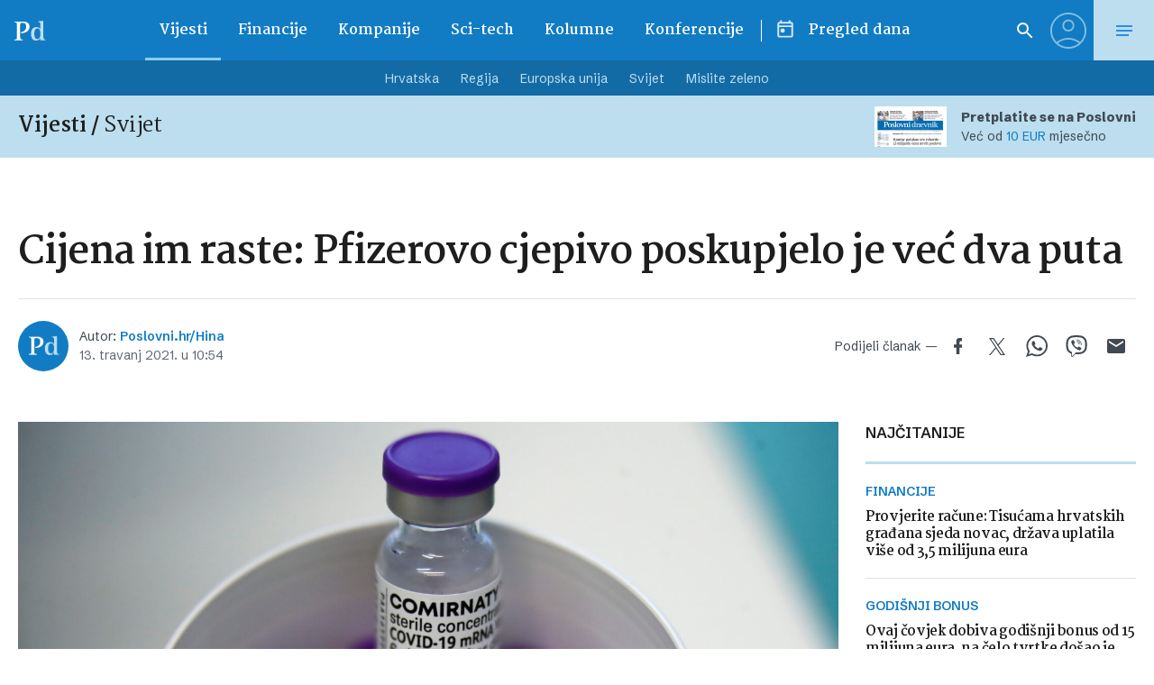

--- FILE ---
content_type: text/html; charset=UTF-8
request_url: https://www.poslovni.hr/related/4282083
body_size: 2961
content:

<section class="section section--padding-double-top section--no-padding">

    <div class="section__inner">
        <div class="container">

            <div class="block block--sidebar-300@md">
                <div class="block__main">

                    
                    <h3 class="headline headline--divider-top">
                        <span class="headline__light-font">Još vijesti</span>
                    </h3>

                    

                    <div class="lists lists--with-border-big">

                        
                            
                            <div class="lists__item">

                                <article class="card-d">
    <a href="https://www.poslovni.hr/hrvatska/europa-posjeduje-sve-prednosti-ali-joj-nedostaju-razmjer-i-brzina-4520345" title="&#8216;Europa posjeduje sve prednosti, ali joj nedostaju razmjer i brzina&#8217;">
        <div class="card-d__image-wrap">
            <div class="image">

                       
                    <img src="https://www.poslovni.hr/wp-content/uploads/2026/01/7oreskovi.jpg">
                
            </div>
        </div>
        <div class="card-d__post-info">
            <div class="card-d__headline">
                <div class="headline headline--small">Strateški forum</div>
            </div>
            <div class="card-d__title">
                <h3 class="title">&#8216;Europa posjeduje sve prednosti, ali joj nedostaju razmjer i brzina&#8217;</h3>
            </div>
            <div class="card-d__lead">
                <div class="lead">
                    Conclave 2026 posvećen temi o stvaranju novog giganta izvan SAD-a i Kine.                </div>
            </div>
        </div>
    </a>
</article>

                            </div>

                            
                        
                            
                            <div class="lists__item">

                                <article class="card-d">
    <a href="https://www.poslovni.hr/hrvatska/u-prosincu-prosle-godine-171-milijun-zaposlenih-najveci-rast-zabiljezen-u-ovim-djelatnostima-4520405" title="U prosincu prošle godine 1,71 milijun zaposlenih, najveći rast zabilježen u ovim djelatnostima">
        <div class="card-d__image-wrap">
            <div class="image">

                       
                    <img src="https://www.poslovni.hr/wp-content/uploads/2026/01/ZAGREB-LJUDI-2-1600x1000.jpg">
                
            </div>
        </div>
        <div class="card-d__post-info">
            <div class="card-d__headline">
                <div class="headline headline--small">Podci DZS-a</div>
            </div>
            <div class="card-d__title">
                <h3 class="title">U prosincu prošle godine 1,71 milijun zaposlenih, najveći rast zabilježen u ovim djelatnostima</h3>
            </div>
            <div class="card-d__lead">
                <div class="lead">
                    Po podacima koje DZS preuzima od Hrvatskog zavoda za zapošljavanje (HZZ), krajem prosinca 2025. u evidenciji zavoda bilo je registrirano 82.625 nezaposlenih osoba, što je za 1.513 osoba ili 1,9 posto više u odnosu na prethodni mjesec.                </div>
            </div>
        </div>
    </a>
</article>

                            </div>

                            
                        
                            
                            <div class="lists__item">

                                <article class="card-d">
    <a href="https://www.poslovni.hr/hrvatska/prosjecna-placa-dosegnula-gotovo-1-500-eura-evo-kako-se-to-odrazava-na-mirovine-4520396" title="Prosječna plaća dosegnula gotovo 1.500 eura: Evo kako se to odražava na mirovine">
        <div class="card-d__image-wrap">
            <div class="image">

                       
                    <img src="https://www.poslovni.hr/wp-content/uploads/2026/01/PXL_310323_99136128-1600x1000.jpg">
                
            </div>
        </div>
        <div class="card-d__post-info">
            <div class="card-d__headline">
                <div class="headline headline--small">usklađivanje</div>
            </div>
            <div class="card-d__title">
                <h3 class="title">Prosječna plaća dosegnula gotovo 1.500 eura: Evo kako se to odražava na mirovine</h3>
            </div>
            <div class="card-d__lead">
                <div class="lead">
                    Tri vrste mirovina daleko su ispod navedenog udjela mirovine u prosječnoj plaći.                </div>
            </div>
        </div>
    </a>
</article>

                            </div>

                            
                        
                            
                            <div class="lists__item">

                                <article class="card-d">
    <a href="https://www.poslovni.hr/hrvatska/prijave-samo-do-23-sijecnja-dio-hrvata-ima-pravo-novcanu-potporu-od-10-000-eura-4520393" title="Prijave samo do 23. siječnja: Dio Hrvata ima pravo na novčanu potporu od 10.000 eura">
        <div class="card-d__image-wrap">
            <div class="image">

                       
                    <img src="https://www.poslovni.hr/wp-content/uploads/2026/01/money-1005464_1280-4-1600x1000.jpg">
                
            </div>
        </div>
        <div class="card-d__post-info">
            <div class="card-d__headline">
                <div class="headline headline--small">'Cro fond'</div>
            </div>
            <div class="card-d__title">
                <h3 class="title">Prijave samo do 23. siječnja: Dio Hrvata ima pravo na novčanu potporu od 10.000 eura</h3>
            </div>
            <div class="card-d__lead">
                <div class="lead">
                    Prijava je već sada mnogo, vrijednost zahtjeva premašit će pola milijuna eura koliko je hrvatska vlada osigurala u prvom krugu pomoći.                </div>
            </div>
        </div>
    </a>
</article>

                            </div>

                            
                        
                            
                            <div class="lists__item">

                                <article class="card-d">
    <a href="https://www.poslovni.hr/europska-unija/ikea-ulazi-u-prodaju-struje-lansira-revolucionarnu-tarifu-sa-stotinmaa-eura-ustede-cijena-se-mijenja-svakih-15-minuta-4520390" title="Ikea ulazi u prodaju struje: Lansira revolucionarnu tarifu sa stotinmaa eura uštede, cijena se mijenja svakih 15 minuta">
        <div class="card-d__image-wrap">
            <div class="image">

                       
                    <img src="https://www.poslovni.hr/wp-content/uploads/2026/01/struja-1-1600x1000.jpg">
                
            </div>
        </div>
        <div class="card-d__post-info">
            <div class="card-d__headline">
                <div class="headline headline--small">Njemačka</div>
            </div>
            <div class="card-d__title">
                <h3 class="title">Ikea ulazi u prodaju struje: Lansira revolucionarnu tarifu sa stotinmaa eura uštede, cijena se mijenja svakih 15 minuta</h3>
            </div>
            <div class="card-d__lead">
                <div class="lead">
                    Ovakav pristup omogućuje potrošačima aktivnu ulogu u upravljanju vlastitim troškovima, potičući ih da prilagode svoje navike tržišnim uvjetima.
                </div>
            </div>
        </div>
    </a>
</article>

                            </div>

                            
                        
                            
                            <div class="lists__item">

                                <article class="card-d">
    <a href="https://www.poslovni.hr/hrvatska/istrazivanje-94-ucitelja-i-60-ucenika-koristi-ai-4520385" title="Istraživanje: 94% učitelja i 60% učenika koristi AI">
        <div class="card-d__image-wrap">
            <div class="image">

                       
                    <img src="https://www.poslovni.hr/wp-content/uploads/2026/01/vitaly-gariev-tfvz-ojJShk-unsplash-1600x1000.jpg">
                
            </div>
        </div>
        <div class="card-d__post-info">
            <div class="card-d__headline">
                <div class="headline headline--small">udruga suradnici u učenju</div>
            </div>
            <div class="card-d__title">
                <h3 class="title">Istraživanje: 94% učitelja i 60% učenika koristi AI</h3>
            </div>
            <div class="card-d__lead">
                <div class="lead">
                    Istraživanje je provedeno na 2.514 učenika i 399 učitelja i nastavnika iz osnovnih i srednjih škola diljem Hrvatske.                </div>
            </div>
        </div>
    </a>
</article>

                            </div>

                            
                        
                            
                            <div class="lists__item">

                                <article class="card-d">
    <a href="https://www.poslovni.hr/europska-unija/europski-parlament-odlucio-suspendirati-trgovinski-sporazum-eu-a-i-sad-a-4520379" title="Europski parlament odlučio suspendirati trgovinski sporazum EU-a i SAD-a">
        <div class="card-d__image-wrap">
            <div class="image">

                       
                    <img src="https://www.poslovni.hr/wp-content/uploads/2026/01/alexandre-lallemand-Pcs3mOL14Sk-unsplash-1600x1000.jpg">
                
            </div>
        </div>
        <div class="card-d__post-info">
            <div class="card-d__headline">
                <div class="headline headline--small">nakon prijetnji SAD-a</div>
            </div>
            <div class="card-d__title">
                <h3 class="title">Europski parlament odlučio suspendirati trgovinski sporazum EU-a i SAD-a</h3>
            </div>
            <div class="card-d__lead">
                <div class="lead">
                    Parlament koji ovaj tjedan zasjeda u Strasbourgu treba još formalno potvrditi odluku, no zbog suglasnosti političkih skupina nisu očekivana iznenađenja.                 </div>
            </div>
        </div>
    </a>
</article>

                            </div>

                            
                        
                            
                            <div class="lists__item">

                                <article class="card-d">
    <a href="https://www.poslovni.hr/hrvatska/nesvakidasnji-javni-poziv-carina-rasprodaje-zaplijenjene-boce-ozujskog-piva-prijave-do-23-sijecnja-4520290" title="Nesvakidašnji javni poziv: Carina rasprodaje zaplijenjene boce Ožujskog piva, prijave do 23. siječnja">
        <div class="card-d__image-wrap">
            <div class="image">

                       
                    <img src="https://www.poslovni.hr/wp-content/uploads/2026/01/Snimka-zaslona-2026-01-20-134737-1600x1000.png">
                
            </div>
        </div>
        <div class="card-d__post-info">
            <div class="card-d__headline">
                <div class="headline headline--small">ROBA SE MOŽE RAZGLEDATI</div>
            </div>
            <div class="card-d__title">
                <h3 class="title">Nesvakidašnji javni poziv: Carina rasprodaje zaplijenjene boce Ožujskog piva, prijave do 23. siječnja</h3>
            </div>
            <div class="card-d__lead">
                <div class="lead">
                    Na javnu prodaju mogu se prijaviti pravne osobe i obrtnici.                </div>
            </div>
        </div>
    </a>
</article>

                            </div>

                            
                        
                            
                            <div class="lists__item">

                                <article class="card-d">
    <a href="https://www.poslovni.hr/financije/krediti-za-obrtnike-mit-ili-realnost-4520015" title="Krediti za obrtnike – mit ili realnost?">
        <div class="card-d__image-wrap">
            <div class="image">

                       
                    <img src="https://www.poslovni.hr/wp-content/uploads/2026/01/creative-entrepreneur.jpg">
                
            </div>
        </div>
        <div class="card-d__post-info">
            <div class="card-d__headline">
                <div class="headline headline--small">Kreditiranje obrtnika</div>
            </div>
            <div class="card-d__title">
                <h3 class="title">Krediti za obrtnike – mit ili realnost?</h3>
            </div>
            <div class="card-d__lead">
                <div class="lead">
                    Izbor između paušalnog obrta i obrta uz vođenje poslovnih knjiga ne utječe samo na poreze, već i na dugoročnu financijsku stabilnost i mogućnosti financiranja.                </div>
            </div>
        </div>
    </a>
</article>

                            </div>

                            
                        
                            
                            <div class="lists__item">

                                <article class="card-d">
    <a href="https://www.poslovni.hr/hrvatska/steta-se-mjeri-u-desecima-milijuna-eura-prva-hrvatska-geotermalna-elektrana-vracena-u-tvrtki-geoen-4520380" title="Šteta se mjeri u desecima milijuna eura: Prva hrvatska geotermalna elektrana vraćena u tvrtki Geoen">
        <div class="card-d__image-wrap">
            <div class="image">

                       
                    <img src="https://www.poslovni.hr/wp-content/uploads/2026/01/PXL_220222_92140579-1600x1000.jpg">
                
            </div>
        </div>
        <div class="card-d__post-info">
            <div class="card-d__headline">
                <div class="headline headline--small">tri godine zastoja</div>
            </div>
            <div class="card-d__title">
                <h3 class="title">Šteta se mjeri u desecima milijuna eura: Prva hrvatska geotermalna elektrana vraćena u tvrtki Geoen</h3>
            </div>
            <div class="card-d__lead">
                <div class="lead">
                    U proces obnove bit će uključeni njihovi vlastiti stručnjaci te iskusni međunarodni eksperti kako bi se elektrana ponovno stavila u funkciju na siguran i dugoročno održiv način.                </div>
            </div>
        </div>
    </a>
</article>

                            </div>

                            
                    </div>


                                            
                        <div class="button__outer">
                            <a href="#" class="button button--full button--light js-latestMore" data-next-page="2">Učitaj više</a>
                        </div>

                    
                    <?php/*
                     data-current-page="1" data-next-page="2"                    */ ?>



                </div>
            </div>


        </div>
    </div>
</section>



--- FILE ---
content_type: text/html; charset=UTF-8
request_url: https://www.poslovni.hr/wp-admin/admin-ajax.php
body_size: -154
content:
1465

--- FILE ---
content_type: text/html; charset=utf-8
request_url: https://traffic.styria.hr/v2/feed/1512/poslovni_article?custom_css=
body_size: 1448
content:
<!DOCTYPE html>

<html lang="hr">

    <head>
        <meta charset="UTF-8">

        
    <link href='https://fonts.googleapis.com/css?family=Roboto+Condensed:700&subset=latin,latin-ext' rel='stylesheet' type='text/css'>
    <link rel="stylesheet" href="/static/axiom/css/style.css?bust=20181022" type='text/css'>


        <title>Večernji list</title>

    </head>
    <body class="" >

        
    

        

        
            
        

    

    <div class="tes cf tes--vecernji">

        <div class="tes__header cf">
        
            <a href="http://www.vecernji.hr" title="Večernji list" target="_blank" class="tes__header_logo"></a>
        
        </div>

        <div class="tes__content cf">
            
            <div class="grid-3  grid-12@mob">
                <div class="card card--tes">
                    <div class="card__wrap">

                        <article class="card__article cf">
                            
                                <a href="https://www.vecernji.hr/vijesti/prosjecna-placa-porasla-na-1498-eura-medijalna-pala-na-1278-1926399?utm_source=Poslovni&amp;utm_medium=Widget&amp;utm_campaign=Partnerski+portali" onclick="ga('send', 'event', 'S poslovni.hr', 'Na vecernji.hr', 'https://www.vecernji.hr/vijesti/prosjecna\u002Dplaca\u002Dporasla\u002Dna\u002D1498\u002Deura\u002Dmedijalna\u002Dpala\u002Dna\u002D1278\u002D1926399');" target="_blank" title="Prosječna plaća im je 2146 eura: Postali su druga najbolja plaćena djelatnost u Hrvatskoj" class="card__link cf">
                            

                                <div class="card__photo_box">
                                    <figure class="card__figure">
                                        <img src="/media/images/9/9822618f695e77f003bba712f372296d.jpg" alt="Prosječna plaća im je 2146 eura: Postali su druga najbolja plaćena djelatnost u Hrvatskoj">

                                    </figure>
                                    <div class="card__shadow"></div>
                                </div>

                                <div class="card__data">
                                    <h3 class="card__title">Prosječna plaća im je 2146 eura: Postali su druga najbolja plaćena djelatnost u Hrvatskoj</h3>
                                </div>

                            </a>
                        </article>

                    </div>
                </div>
            </div>
            
            <div class="grid-3  grid-12@mob">
                <div class="card card--tes">
                    <div class="card__wrap">

                        <article class="card__article cf">
                            
                                <a href="https://www.vecernji.hr/vijesti/foto-evo-zasto-je-trump-morao-na-drugi-avion-za-davos-nastala-totalna-strka-na-pisti-1926469?utm_source=Poslovni&amp;utm_medium=Widget&amp;utm_campaign=Partnerski+portali" onclick="ga('send', 'event', 'S poslovni.hr', 'Na vecernji.hr', 'https://www.vecernji.hr/vijesti/foto\u002Devo\u002Dzasto\u002Dje\u002Dtrump\u002Dmorao\u002Dna\u002Ddrugi\u002Davion\u002Dza\u002Ddavos\u002Dnastala\u002Dtotalna\u002Dstrka\u002Dna\u002Dpisti\u002D1926469');" target="_blank" title="FOTO Što je pošlo po zlu kada je Trump avionom krenuo za Davos: Otkriven uzrok kvara" class="card__link cf">
                            

                                <div class="card__photo_box">
                                    <figure class="card__figure">
                                        <img src="/media/images/7/7141cec74215c25f8e6c47c415fa5e1e.jpg" alt="FOTO Što je pošlo po zlu kada je Trump avionom krenuo za Davos: Otkriven uzrok kvara">

                                    </figure>
                                    <div class="card__shadow"></div>
                                </div>

                                <div class="card__data">
                                    <h3 class="card__title">FOTO Što je pošlo po zlu kada je Trump avionom krenuo za Davos: Otkriven uzrok kvara</h3>
                                </div>

                            </a>
                        </article>

                    </div>
                </div>
            </div>
            
            <div class="grid-3  grid-12@mob">
                <div class="card card--tes">
                    <div class="card__wrap">

                        <article class="card__article cf">
                            
                                <a href="https://www.vecernji.hr/vijesti/iskander-1000-u-borbi-nocni-napad-na-ukrajinu-otvara-novu-fazu-raketnog-rata-1926224?utm_source=Poslovni&amp;utm_medium=Widget&amp;utm_campaign=Partnerski+portali" onclick="ga('send', 'event', 'S poslovni.hr', 'Na vecernji.hr', 'https://www.vecernji.hr/vijesti/iskander\u002D1000\u002Du\u002Dborbi\u002Dnocni\u002Dnapad\u002Dna\u002Dukrajinu\u002Dotvara\u002Dnovu\u002Dfazu\u002Draketnog\u002Drata\u002D1926224');" target="_blank" title="Iskander-1000 u borbi? Noćni napad na Ukrajinu otvara novu fazu raketnog rata" class="card__link cf">
                            

                                <div class="card__photo_box">
                                    <figure class="card__figure">
                                        <img src="/media/images/7/7432f8c9af55e2e35255e11c7130873e.jpg" alt="Iskander-1000 u borbi? Noćni napad na Ukrajinu otvara novu fazu raketnog rata">

                                    </figure>
                                    <div class="card__shadow"></div>
                                </div>

                                <div class="card__data">
                                    <h3 class="card__title">Iskander-1000 u borbi? Noćni napad na Ukrajinu otvara novu fazu raketnog rata</h3>
                                </div>

                            </a>
                        </article>

                    </div>
                </div>
            </div>
            
            <div class="grid-3  grid-12@mob">
                <div class="card card--tes">
                    <div class="card__wrap">

                        <article class="card__article cf">
                            
                                <a href="https://www.vecernji.hr/vijesti/zloslutna-poruka-trumpa-uzdrmala-svijet-pljuste-reakcije-nitko-ne-zna-misli-li-na-carine-ili-nesto-puno-gore-1926464?utm_source=Poslovni&amp;utm_medium=Widget&amp;utm_campaign=Partnerski+portali" onclick="ga('send', 'event', 'S poslovni.hr', 'Na vecernji.hr', 'https://www.vecernji.hr/vijesti/zloslutna\u002Dporuka\u002Dtrumpa\u002Duzdrmala\u002Dsvijet\u002Dpljuste\u002Dreakcije\u002Dnitko\u002Dne\u002Dzna\u002Dmisli\u002Dli\u002Dna\u002Dcarine\u002Dili\u002Dnesto\u002Dpuno\u002Dgore\u002D1926464');" target="_blank" title="Zloslutna poruka Trumpa uzdrmala svijet, pljušte reakcije: &#x27;Nitko ne zna misli li na carine ili nešto puno gore&#x27;" class="card__link cf">
                            

                                <div class="card__photo_box">
                                    <figure class="card__figure">
                                        <img src="/media/images/b/b854e0c915b51eb9acf98517ec03a3eb.jpg" alt="Zloslutna poruka Trumpa uzdrmala svijet, pljušte reakcije: &#x27;Nitko ne zna misli li na carine ili nešto puno gore&#x27;">

                                    </figure>
                                    <div class="card__shadow"></div>
                                </div>

                                <div class="card__data">
                                    <h3 class="card__title">Zloslutna poruka Trumpa uzdrmala svijet, pljušte reakcije: &#x27;Nitko ne zna misli li na carine ili nešto puno gore&#x27;</h3>
                                </div>

                            </a>
                        </article>

                    </div>
                </div>
            </div>
            

        </div>

    </div>


    </body>
</html>


--- FILE ---
content_type: text/css
request_url: https://traffic.styria.hr/static/axiom/css/style.css?bust=20181022
body_size: 1731
content:
html {
    font-size: 62.5%;
}

body {
    background: white;
    color: #222222;
    font-family: "Roboto";
    font-size: 100%;
    line-height: 1.5;
    overflow-x: hidden;
    margin: 0;
    padding: 0;
}

.cf:before,
.cf:after {
    content: " ";
    display: table;
}

.cf:after {
    clear: both;
}

.cf {
    *zoom: 1;
}

[class^="grid-"], [class*=" grid-"] {
    float: left;
    direction: ltr;
    padding-left: 10px;
    padding-right: 10px;
    display: inline-block;
    min-height: 1px;
    box-sizing: border-box;
}

.grid-12 {
    width: 100%;
}

.grid-3 {
    width: 25%;
}

@media screen and (max-width: 480px) {
    .grid-12\@mob {
        width: 100%;
    }
}

.parent {
    padding-left: 0 !important;
    padding-right: 0 !important;
}

.tes {
    position: relative;
    margin: 0;
    padding: 0;
}

.tes__header {
    position: relative;
    margin: 0 10px;
    height: 60px;
    border-bottom: 1px solid #e3e3e3;
}

@media screen and (max-width: 480px) {
    .tes__header {
        margin: 0;
        padding: 0 10px;
    }
}

@media screen and (max-width: 480px) {
    .tes__header {
        height: 50px;
    }
}

.tes__header_logo {
    position: relative;
    display: block;
    width: 300px;
    height: 60px;
    margin: 0;
    padding: 0;
}

@media screen and (max-width: 480px) {
.tes .tes__header_logo.tes__header_logo {
        width: 150px;
        height: 30px;
        margin: 10px 0;

        background-size: cover;
        background-repeat: no-repeat;
    }
}

.tes__header_link {
    position: relative;
    display: block;
    float: left;
    width: 150px;
    height: 60px;
    margin: 0;
    padding: 0;
    text-decoration: none;
}

.tes--njuskalo .tes__header {
    border-bottom: 1px solid #fdcd00;
}
.tes--njuskalo .tes__header_logo {
    background: url(../img/new_logos/njuskalo.png) bottom left no-repeat;
}

.tes--express .tes__header {
    border-bottom: 1px solid #282827;
}
.tes--express .tes__header_logo {
    background: url(../img/new_logos/express.png?v2) bottom left no-repeat;
}

.tes--vecernji .tes__header {
    border-bottom: 1px solid #e41e26;
}
.tes--vecernji .tes__header_logo {
    background: url(../img/new_logos/vecernji.png) bottom left no-repeat;
}

.tes--budiin .tes__header {
    border-bottom: 1px solid #bf74c0 ;
}
.tes--budiin .tes__header_logo {
    background: url(../img/new_logos/miss7.png) bottom left no-repeat;
}

.tes--dnevnik .tes__header {
    border-bottom: 1px solid #000;
}

.tes--dnevnik .tes__header_logo {
    background: url(../img/new_logos/dnevnik.jpg) no-repeat 0 10px / auto 40px;
}

.tes--klik .tes__header {
    border-bottom: 1px solid #282827;
}
.tes--klik .tes__header_logo {
    background: url(../img/new_logos/klik.png) bottom left no-repeat;
}

@media screen and (max-width: 480px) {
    .tes--dnevnik .tes__header_logo {
        background: url(../img/new_logos/dnevnik.jpg) no-repeat 0 0 / auto 30px !important;
    }
}

.tes--novilist .tes__header {
    border-bottom: 1px solid #000;
}

.tes--novilist .tes__header_logo {
    background: url(../img/new_logos/novilist.png) no-repeat 0 10px / auto 40px;
}

@media screen and (max-width: 480px) {
    .tes--novilist .tes__header_logo {
        background: url(../img/new_logos/novilist.png) no-repeat 0 0 / 150px auto !important;
    }
}

.tes--miss7 .tes__header {
    border-bottom: 1px solid #bf74c0;
}
.tes--miss7 .tes__header_logo {
    background: url(../img/new_logos/miss7.png) bottom left no-repeat;
}

.tes--klokanica .tes__header {
    border-bottom: 1px solid #0078a8;
}
.tes--klokanica .tes__header_logo {
    background: url(../img/new_logos/klokanica.png) bottom left no-repeat;
}
.tes--missmama .tes__header {
    border-bottom: 1px solid #df6fa3;
}
.tes--missmama .tes__header_logo {
    height: 60px;
    background: url(../img/new_logos/missmama-logo.svg) bottom 0px left / auto 60px  no-repeat;
}

@media screen and (max-width: 480px) {
    .tes--missmama .tes__header_logo{
        height: 30px;
        background: url(../img/new_logos/missmama-logo.svg)  bottom -15px left / auto 30px  no-repeat;;
    }
}

.tes--misszdrava .tes__header {
    border-bottom: 1px solid #64bd13;
}
.tes--misszdrava .tes__header_logo {
    height: 60px;
    background: url(../img/new_logos/miss-zdrava-logo.svg) bottom 0px left / auto 60px  no-repeat;
}

@media screen and (max-width: 480px) {
    .tes--misszdrava .tes__header_logo{
        height: 30px;
        background: url(../img/new_logos/miss-zdrava-logo.svg)  bottom -15px left / auto 30px  no-repeat;;
    }
}


.tes--poslovni .tes__header {
    border-bottom: 1px solid #00599d;
}
.tes--poslovni .tes__header_logo {
    background: url(../img/new_logos/poslovni.png) bottom left no-repeat;
}

.tes--zdravakrava .tes__header {
    border-bottom: 1px solid #85c440;
}
.tes--zdravakrava .tes__header_logo {
    background: url(../img/new_logos/zdravakrava.png) bottom left no-repeat;
}

.tes--bug .tes__header {
    border-bottom: 1px solid #f9a105;
}
.tes--bug .tes__header_logo {
    background: url(../img/new_logos/bug.png) bottom left no-repeat;
}

.tes--gastro .tes__header {
    border-bottom: 1px solid #f15d3f;
}
.tes--gastro .tes__header_logo {
    background: url(../img/new_logos/gastro.png) bottom left no-repeat;
}

.tes--telegram .tes__header {
    border-bottom: 1px solid #ed1d39;
}
.tes--telegram .tes__header_logo {
    background: url(../img/new_logos/telegram.png) bottom left no-repeat;
}

.tes--cool .tes__header {
    border-bottom: 1px solid #ffdf00;
}
.tes--cool .tes__header_logo {
    background: url(../img/new_logos/cool.png) bottom left no-repeat;
}

.tes--ordinacija .tes__header {
    border-bottom: 1px solid #eb2924;
}
.tes--ordinacija .tes__header_logo {
    background: url(../img/new_logos/ordinacija.png) bottom left no-repeat;
}

.tes--vijesti .tes__header {
    border-bottom: 1px solid #be202d;
}
.tes--vijesti .tes__header_logo {
    background: url(../img/new_logos/vijesti.png) bottom left no-repeat;
}

.tes--ljiz .tes__header {
    border-bottom: 1px solid #ec008c;
}
.tes--ljiz .tes__header_logo {
    background: url(../img/new_logos/ljiz.png) bottom left no-repeat;
}

.tes--rtl .tes__header {
    border-bottom: 1px solid #da291c;
}
.tes--rtl .tes__header_logo {
    background: url(../img/new_logos/rtl.png) bottom left no-repeat;
}

.tes--goal .tes__header {
    border-bottom: 1px solid #081f2c;
}
.tes--goal .tes__header_logo {
    background: url(../img/new_logos/goal.png) bottom left no-repeat;
}

.tes--nethr .tes__header {
    border-bottom: 1px solid #fc5800;
}
.tes--nethr .tes__header_logo {
    background: url(../img/new_logos/nethr.png) bottom left no-repeat;
}

.tes--agrobiz .tes__header {
    border-bottom: 1px solid #71ad1c;
}

.tes--agrobiz .tes__header_logo {
    background: url(../img/new_logos/agrobiz.png) bottom left no-repeat;
}

.tes--autostart .tes__header {
    border-bottom: 1px solid #ee1e1f;
}

.tes--autostart .tes__header_logo {
    background: url(../img/new_logos/autostart.png) bottom left no-repeat;
}

.tes--mondo .tes__header {
    border-bottom: 1px solid #393839;
}

.tes--mondo .tes__header_logo {
    background: url(../img/new_logos/mondo.png) bottom left no-repeat;
}

.tes--story .tes__header {
    border-bottom: 1px solid #e7010d;
}

.tes--story .tes__header_logo {
    background: url(../img/new_logos/story.png) bottom left no-repeat;
}

.tes--tportal .tes__header {
    border-bottom: 1px solid #7a7a7a;
}

.tes--tportal .tes__header_logo {
    background: url(../img/new_logos/tportal.png) no-repeat bottom 5px left / auto 48px;
}

@media screen and (max-width: 480px) {
    .tes--tportal .tes__header_logo {
        background: url(../img/new_logos/tportal.png) no-repeat bottom -4px left / auto 48px;
    }
}

.tes--gourmet .tes__header {
    border-bottom: 1px solid #7a7a7a;
}

.tes--gourmet .tes__header_logo {
    background: url(../img/new_logos/gourmet.png) no-repeat bottom 5px left / auto 48px;
}

.tes--joomboos .tes__header {
    border-bottom: 1px solid #7a7a7a;
}

.tes--joomboos .tes__header_logo {
    height: 55px;
    background: url(../img/new_logos/joomboos.svg) no-repeat bottom 5px left / auto 25px;
}

@media screen and (max-width: 480px) {
    .tes.tes--joomboos .tes__header_logo {
        height: 30px;
        background: url(../img/new_logos/joomboos.svg) no-repeat bottom 5px left / auto 16px;
    }
}

.tes--dioptrija .tes__header {
    border-bottom: 1px solid #41bdfe;
}

.tes--dioptrija .tes__header_logo {
    background: url(../img/new_logos/dioptrija.png) no-repeat bottom 5px left / auto 48px;
}

.tes--biznisakademija .tes__header {
    border-bottom: 1px solid #56bbff;
}

.tes--biznisakademija .tes__header_logo {
    background: url(../img/new_logos/biznisakademija.png) no-repeat bottom 5px left / auto 48px;
}

.tes--portal24 .tes__header {
    border-bottom: 1px solid #f99d1c;
}

.tes--portal24 .tes__header_logo {
    background: url(../img/new_logos/24sata.png) no-repeat bottom 5px left / auto 48px;
}

@media screen and (max-width: 480px) {
    .tes--portal24 .tes__header_logo.tes__header_logo {
        width: 300px;
        height: 60px;
        margin-top: -6px;
        background: url(../img/new_logos/24sata.png) no-repeat bottom 5px left / auto 48px;
    }
}

.tes__content {
    position: relative;
    margin: 0;
    padding: 0;
}

.card {
    height: 0;
    margin: 20px 0;
    position: relative;
    background: #fff;
}

@media screen and (max-width: 480px) {
    .card {
        margin: 10px 0 0;
    }
}

.card.card--tes {
    padding-bottom: 95.45455%;
}

@media screen and (max-width: 480px) {
    .card.card--tes {
        padding-bottom: 70px;
        border-bottom: 1px solid #dddddd;
    }
}

.card__wrap {
    background: #fff;
    position: absolute;
    top: 0;
    left: 0;
    width: 100%;
    height: 100%;
}

.card__link {
    position: relative;
    display: block;
    text-decoration: none;
}

.card__figure {
    position: relative;
    display: block;
    margin: 0;
    padding: 0;
}

.card__photo_box {
    position: relative;
    margin: 0;
    overflow: hidden;
}

.card--tes .card__photo_box {
    width: 100%;
    height: auto;
}

@media screen and (max-width: 480px) {
    .card--tes .card__photo_box {
        float: left;
        width: 90px;
        height: 60px;
        margin-right: 10px;
    }
}

.card--tes .card__photo_box img {
    display: block;
    width: 100%;
    height: auto;
}

.card__shadow {
    position: absolute;
    top: 0;
    right: 0;
    bottom: 0;
    left: 0;
    box-shadow: 0 0 1px rgba(0, 0, 0, 0.35) inset;
}

.card__data {
    position: relative;
}

@media screen and (max-width: 480px) {
    .card__data {
        overflow: hidden;
        max-height: 58px;
    }
}

.card__title {
    padding: 0;
    margin: 4px 0 0;
    color: #1e1e1e;
    white-space: normal;
    font: normal 700 16px/1 "Roboto Condensed", sans-serif;
    font-size: 18px;
    font-size: 1.8rem;
    line-height: 21px;
    line-height: 2.1rem;
}

@media screen and (max-width: 480px) {

    .card__title {
        font: normal 900 14px/1 "Roboto", sans-serif;
        font-size: 14px;
        font-size: 1.4rem;
        line-height: 17px;
        line-height: 1.7rem;
    }
}
